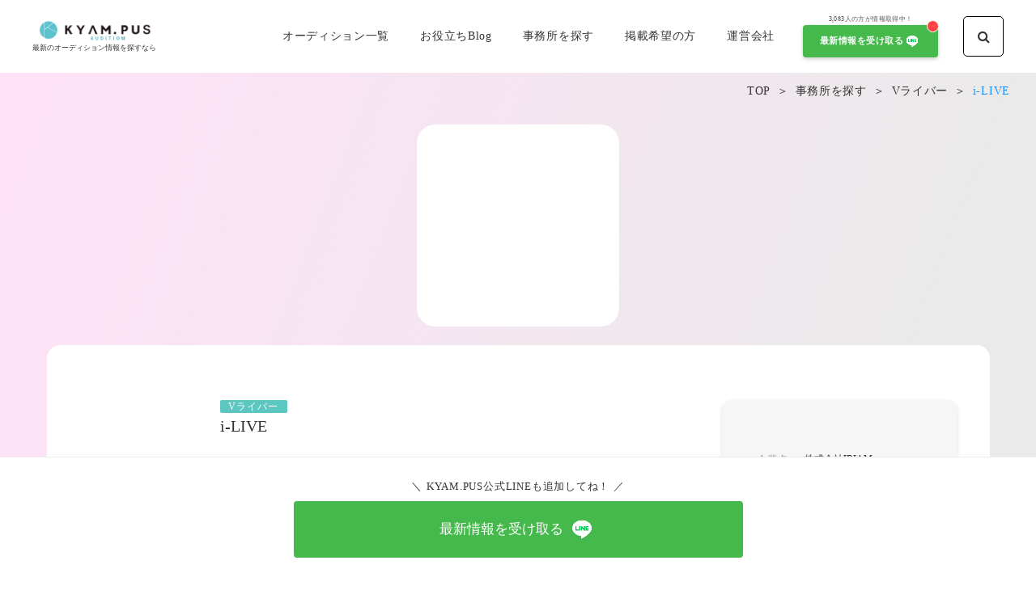

--- FILE ---
content_type: text/html;charset=utf-8
request_url: https://kyampus.me/office_db/i-LIVE
body_size: 67896
content:
<!DOCTYPE html>
<html lang="ja">
<head><meta charset="utf-8">
<meta name="viewport" content="width=device-width, initial-scale=1">
<title>i-LIVE | Youtube&#x2F;Tiktok&#x2F;ライブ配信の事務所を探す | オーディションKYAM.PUS</title>
<link rel="preconnect" href="https://fonts.gstatic.com" crossorigin>
<meta name="generator" content="Studio.Design">
<meta name="robots" content="all">
<meta property="og:site_name" content="オーディションKYAM.PUS | 最新のオーディション情報が見つかるオーディションサイト ">
<meta property="og:title" content="i-LIVE | Youtube/Tiktok/ライブ配信の事務所を探す | オーディションKYAM.PUS">
<meta property="og:image" content="https://storage.googleapis.com/studio-cms-assets/projects/AXq1nzX2a7/s-1000x264_v-fs_webp_84332c17-841e-4e54-9d82-18514efe19d4.png">
<meta property="og:description" content="「i-LIVE」のページです。所属のお問い合わせなどはこちらから。">
<meta property="og:type" content="website">
<meta name="description" content="「i-LIVE」のページです。所属のお問い合わせなどはこちらから。">
<meta property="twitter:card" content="summary_large_image">
<meta property="twitter:image" content="https://storage.googleapis.com/studio-cms-assets/projects/AXq1nzX2a7/s-1000x264_v-fs_webp_84332c17-841e-4e54-9d82-18514efe19d4.png">
<meta name="apple-mobile-web-app-title" content="i-LIVE | Youtube/Tiktok/ライブ配信の事務所を探す | オーディションKYAM.PUS">
<meta name="format-detection" content="telephone=no,email=no,address=no">
<meta name="chrome" content="nointentdetection">
<meta name="google-site-verification" content="cjQnrC3fkqJAdIANVBu0ieIZlnEgVSPuiiT2zGMewgw">
<meta property="og:url" content="/office_db/i-LIVE">
<link rel="icon" type="image/png" href="https://storage.googleapis.com/production-os-assets/assets/0f9a0dea-f543-48d0-8a4a-7d87c6058510" data-hid="2c9d455">
<link rel="apple-touch-icon" type="image/png" href="https://storage.googleapis.com/production-os-assets/assets/0f9a0dea-f543-48d0-8a4a-7d87c6058510" data-hid="74ef90c">
<script id="ld-json" type="application/ld+json">{error: 'json format error'}</script>
<script async crossorigin="anonymous" src="https://pagead2.googlesyndication.com/pagead/js/adsbygoogle.js?client=ca-pub-3652293914152740" data-hid="11da3b7"></script>
<script async src="https://www.googletagmanager.com/gtag/js?id=AW-10861437708" data-hid="e69da47"></script>
<script data-hid="54f046">window.dataLayer = window.dataLayer || []; function gtag(){dataLayer.push(arguments);} gtag('js', new Date()); gtag('config', 'AW-10861437708');</script>
<script async src="https://www.googletagmanager.com/gtag/js?id=AW-16881829021" data-hid="0dffb37"></script>
<script data-hid="63cdfb7">window.dataLayer = window.dataLayer || [];
  function gtag(){dataLayer.push(arguments);}
  gtag('js', new Date());

  gtag('config', 'AW-16881829021');</script><link rel="modulepreload" as="script" crossorigin href="/_nuxt/entry.6ff6dd05.js"><link rel="preload" as="style" href="/_nuxt/entry.ccdb2b3a.css"><link rel="prefetch" as="image" type="image/svg+xml" href="/_nuxt/close_circle.c7480f3c.svg"><link rel="prefetch" as="image" type="image/svg+xml" href="/_nuxt/round_check.0ebac23f.svg"><link rel="prefetch" as="script" crossorigin href="/_nuxt/LottieRenderer.2f6113cb.js"><link rel="prefetch" as="script" crossorigin href="/_nuxt/error-404.7bb191e8.js"><link rel="prefetch" as="script" crossorigin href="/_nuxt/error-500.61ef65d6.js"><link rel="stylesheet" href="/_nuxt/entry.ccdb2b3a.css"><style>.page-enter-active{transition:.6s cubic-bezier(.4,.4,0,1)}.page-leave-active{transition:.3s cubic-bezier(.4,.4,0,1)}.page-enter-from,.page-leave-to{opacity:0}</style><style>:root{--rebranding-loading-bg:#e5e5e5;--rebranding-loading-bar:#222}</style><style>.app[data-v-d12de11f]{align-items:center;flex-direction:column;height:100%;justify-content:center;width:100%}.title[data-v-d12de11f]{font-size:34px;font-weight:300;letter-spacing:2.45px;line-height:30px;margin:30px}</style><style>/*! * Font Awesome Free 6.4.2 by @fontawesome - https://fontawesome.com * License - https://fontawesome.com/license/free (Icons: CC BY 4.0, Fonts: SIL OFL 1.1, Code: MIT License) * Copyright 2023 Fonticons, Inc. */.fa-brands,.fa-solid{-moz-osx-font-smoothing:grayscale;-webkit-font-smoothing:antialiased;display:var(--fa-display,inline-block);font-style:normal;font-variant:normal;line-height:1;text-rendering:auto}.fa-solid{font-family:Font Awesome\ 6 Free;font-weight:900}.fa-brands{font-family:Font Awesome\ 6 Brands;font-weight:400}:host,:root{--fa-style-family-classic:"Font Awesome 6 Free";--fa-font-solid:normal 900 1em/1 "Font Awesome 6 Free";--fa-style-family-brands:"Font Awesome 6 Brands";--fa-font-brands:normal 400 1em/1 "Font Awesome 6 Brands"}@font-face{font-display:block;font-family:Font Awesome\ 6 Free;font-style:normal;font-weight:900;src:url(https://storage.googleapis.com/production-os-assets/assets/fontawesome/1629704621943/6.4.2/webfonts/fa-solid-900.woff2) format("woff2"),url(https://storage.googleapis.com/production-os-assets/assets/fontawesome/1629704621943/6.4.2/webfonts/fa-solid-900.ttf) format("truetype")}@font-face{font-display:block;font-family:Font Awesome\ 6 Brands;font-style:normal;font-weight:400;src:url(https://storage.googleapis.com/production-os-assets/assets/fontawesome/1629704621943/6.4.2/webfonts/fa-brands-400.woff2) format("woff2"),url(https://storage.googleapis.com/production-os-assets/assets/fontawesome/1629704621943/6.4.2/webfonts/fa-brands-400.ttf) format("truetype")}</style><style>.spinner[data-v-36413753]{animation:loading-spin-36413753 1s linear infinite;height:16px;pointer-events:none;width:16px}.spinner[data-v-36413753]:before{border-bottom:2px solid transparent;border-right:2px solid transparent;border-color:transparent currentcolor currentcolor transparent;border-style:solid;border-width:2px;opacity:.2}.spinner[data-v-36413753]:after,.spinner[data-v-36413753]:before{border-radius:50%;box-sizing:border-box;content:"";height:100%;position:absolute;width:100%}.spinner[data-v-36413753]:after{border-left:2px solid transparent;border-top:2px solid transparent;border-color:currentcolor transparent transparent currentcolor;border-style:solid;border-width:2px;opacity:1}@keyframes loading-spin-36413753{0%{transform:rotate(0deg)}to{transform:rotate(1turn)}}</style><style>.design-canvas__modal{height:100%;pointer-events:none;position:fixed;transition:none;width:100%;z-index:2}.design-canvas__modal:focus{outline:none}.design-canvas__modal.v-enter-active .studio-canvas,.design-canvas__modal.v-leave-active,.design-canvas__modal.v-leave-active .studio-canvas{transition:.4s cubic-bezier(.4,.4,0,1)}.design-canvas__modal.v-enter-active .studio-canvas *,.design-canvas__modal.v-leave-active .studio-canvas *{transition:none!important}.design-canvas__modal.isNone{transition:none}.design-canvas__modal .design-canvas__modal__base{height:100%;left:0;pointer-events:auto;position:fixed;top:0;transition:.4s cubic-bezier(.4,.4,0,1);width:100%;z-index:-1}.design-canvas__modal .studio-canvas{height:100%;pointer-events:none}.design-canvas__modal .studio-canvas>*{background:none!important;pointer-events:none}</style><style>.LoadMoreAnnouncer[data-v-4f7a7294]{height:1px;margin:-1px;overflow:hidden;padding:0;position:absolute;width:1px;clip:rect(0,0,0,0);border-width:0;white-space:nowrap}</style><style>.TitleAnnouncer[data-v-692a2727]{height:1px;margin:-1px;overflow:hidden;padding:0;position:absolute;width:1px;clip:rect(0,0,0,0);border-width:0;white-space:nowrap}</style><style>.publish-studio-style[data-v-5a0c3720]{transition:.4s cubic-bezier(.4,.4,0,1)}</style><style>.product-font-style[data-v-51f515bd]{transition:.4s cubic-bezier(.4,.4,0,1)}</style><style>@font-face{font-family:grandam;font-style:normal;font-weight:400;src:url(https://storage.googleapis.com/studio-front/fonts/grandam.ttf) format("truetype")}@font-face{font-family:Material Icons;font-style:normal;font-weight:400;src:url(https://storage.googleapis.com/production-os-assets/assets/material-icons/1629704621943/MaterialIcons-Regular.eot);src:local("Material Icons"),local("MaterialIcons-Regular"),url(https://storage.googleapis.com/production-os-assets/assets/material-icons/1629704621943/MaterialIcons-Regular.woff2) format("woff2"),url(https://storage.googleapis.com/production-os-assets/assets/material-icons/1629704621943/MaterialIcons-Regular.woff) format("woff"),url(https://storage.googleapis.com/production-os-assets/assets/material-icons/1629704621943/MaterialIcons-Regular.ttf) format("truetype")}.StudioCanvas{display:flex;height:auto;min-height:100dvh}.StudioCanvas>.sd{min-height:100dvh;overflow:clip}a,abbr,address,article,aside,audio,b,blockquote,body,button,canvas,caption,cite,code,dd,del,details,dfn,div,dl,dt,em,fieldset,figcaption,figure,footer,form,h1,h2,h3,h4,h5,h6,header,hgroup,html,i,iframe,img,input,ins,kbd,label,legend,li,main,mark,menu,nav,object,ol,p,pre,q,samp,section,select,small,span,strong,sub,summary,sup,table,tbody,td,textarea,tfoot,th,thead,time,tr,ul,var,video{border:0;font-family:sans-serif;line-height:1;list-style:none;margin:0;padding:0;text-decoration:none;-webkit-font-smoothing:antialiased;-webkit-backface-visibility:hidden;box-sizing:border-box;color:#333;transition:.3s cubic-bezier(.4,.4,0,1);word-spacing:1px}a:focus:not(:focus-visible),button:focus:not(:focus-visible),summary:focus:not(:focus-visible){outline:none}nav ul{list-style:none}blockquote,q{quotes:none}blockquote:after,blockquote:before,q:after,q:before{content:none}a,button{background:transparent;font-size:100%;margin:0;padding:0;vertical-align:baseline}ins{text-decoration:none}ins,mark{background-color:#ff9;color:#000}mark{font-style:italic;font-weight:700}del{text-decoration:line-through}abbr[title],dfn[title]{border-bottom:1px dotted;cursor:help}table{border-collapse:collapse;border-spacing:0}hr{border:0;border-top:1px solid #ccc;display:block;height:1px;margin:1em 0;padding:0}input,select{vertical-align:middle}textarea{resize:none}.clearfix:after{clear:both;content:"";display:block}[slot=after] button{overflow-anchor:none}</style><style>.sd{flex-wrap:nowrap;max-width:100%;pointer-events:all;z-index:0;-webkit-overflow-scrolling:touch;align-content:center;align-items:center;display:flex;flex:none;flex-direction:column;position:relative}.sd::-webkit-scrollbar{display:none}.sd,.sd.richText *{transition-property:all,--g-angle,--g-color-0,--g-position-0,--g-color-1,--g-position-1,--g-color-2,--g-position-2,--g-color-3,--g-position-3,--g-color-4,--g-position-4,--g-color-5,--g-position-5,--g-color-6,--g-position-6,--g-color-7,--g-position-7,--g-color-8,--g-position-8,--g-color-9,--g-position-9,--g-color-10,--g-position-10,--g-color-11,--g-position-11}input.sd,textarea.sd{align-content:normal}.sd[tabindex]:focus{outline:none}.sd[tabindex]:focus-visible{outline:1px solid;outline-color:Highlight;outline-color:-webkit-focus-ring-color}input[type=email],input[type=tel],input[type=text],select,textarea{-webkit-appearance:none}select{cursor:pointer}.frame{display:block;overflow:hidden}.frame>iframe{height:100%;width:100%}.frame .formrun-embed>iframe:not(:first-child){display:none!important}.image{position:relative}.image:before{background-position:50%;background-size:cover;border-radius:inherit;content:"";height:100%;left:0;pointer-events:none;position:absolute;top:0;transition:inherit;width:100%;z-index:-2}.sd.file{cursor:pointer;flex-direction:row;outline:2px solid transparent;outline-offset:-1px;overflow-wrap:anywhere;word-break:break-word}.sd.file:focus-within{outline-color:Highlight;outline-color:-webkit-focus-ring-color}.file>input[type=file]{opacity:0;pointer-events:none;position:absolute}.sd.icon,.sd.text{align-content:center;align-items:center;display:flex;flex-direction:row;justify-content:center;overflow:visible;overflow-wrap:anywhere;word-break:break-word}.material-icons{display:inline-block;font-family:Material Icons;font-size:24px;font-style:normal;font-weight:400;letter-spacing:normal;line-height:1;text-transform:none;white-space:nowrap;word-wrap:normal;direction:ltr;text-rendering:optimizeLegibility;-webkit-font-smoothing:antialiased}.sd.material-symbols{font-style:normal;font-variation-settings:"FILL" var(--symbol-fill,0),"wght" var(--symbol-weight,400)}.sd.material-symbols.font-loading{height:24px;opacity:0;overflow:hidden;width:24px}.sd.material-symbols-outlined{font-family:Material Symbols Outlined}.sd.material-symbols-rounded{font-family:Material Symbols Rounded}.sd.material-symbols-sharp{font-family:Material Symbols Sharp}.sd.material-symbols-weight-100{--symbol-weight:100}.sd.material-symbols-weight-200{--symbol-weight:200}.sd.material-symbols-weight-300{--symbol-weight:300}.sd.material-symbols-weight-400{--symbol-weight:400}.sd.material-symbols-weight-500{--symbol-weight:500}.sd.material-symbols-weight-600{--symbol-weight:600}.sd.material-symbols-weight-700{--symbol-weight:700}.sd.material-symbols-fill{--symbol-fill:1}a,a.icon,a.text{-webkit-tap-highlight-color:rgba(0,0,0,.15)}.fixed{z-index:2}.sticky{z-index:1}.button{transition:.4s cubic-bezier(.4,.4,0,1)}.button,.link{cursor:pointer}.submitLoading{opacity:.5!important;pointer-events:none!important}.richText{display:block;word-break:break-word}.richText [data-thread],.richText a,.richText blockquote,.richText em,.richText h1,.richText h2,.richText h3,.richText h4,.richText li,.richText ol,.richText p,.richText p>code,.richText pre,.richText pre>code,.richText s,.richText strong,.richText table tbody,.richText table tbody tr,.richText table tbody tr>td,.richText table tbody tr>th,.richText u,.richText ul{backface-visibility:visible;color:inherit;font-family:inherit;font-size:inherit;font-style:inherit;font-weight:inherit;letter-spacing:inherit;line-height:inherit;text-align:inherit}.richText p{display:block;margin:10px 0}.richText>p{min-height:1em}.richText img,.richText video{height:auto;max-width:100%;vertical-align:bottom}.richText h1{display:block;font-size:3em;font-weight:700;margin:20px 0}.richText h2{font-size:2em}.richText h2,.richText h3{display:block;font-weight:700;margin:10px 0}.richText h3{font-size:1em}.richText h4,.richText h5{font-weight:600}.richText h4,.richText h5,.richText h6{display:block;font-size:1em;margin:10px 0}.richText h6{font-weight:500}.richText [data-type=table]{overflow-x:auto}.richText [data-type=table] p{white-space:pre-line;word-break:break-all}.richText table{border:1px solid #f2f2f2;border-collapse:collapse;border-spacing:unset;color:#1a1a1a;font-size:14px;line-height:1.4;margin:10px 0;table-layout:auto}.richText table tr th{background:hsla(0,0%,96%,.5)}.richText table tr td,.richText table tr th{border:1px solid #f2f2f2;max-width:240px;min-width:100px;padding:12px}.richText table tr td p,.richText table tr th p{margin:0}.richText blockquote{border-left:3px solid rgba(0,0,0,.15);font-style:italic;margin:10px 0;padding:10px 15px}.richText [data-type=embed_code]{margin:20px 0;position:relative}.richText [data-type=embed_code]>.height-adjuster>.wrapper{position:relative}.richText [data-type=embed_code]>.height-adjuster>.wrapper[style*=padding-top] iframe{height:100%;left:0;position:absolute;top:0;width:100%}.richText [data-type=embed_code][data-embed-sandbox=true]{display:block;overflow:hidden}.richText [data-type=embed_code][data-embed-code-type=instagram]>.height-adjuster>.wrapper[style*=padding-top]{padding-top:100%}.richText [data-type=embed_code][data-embed-code-type=instagram]>.height-adjuster>.wrapper[style*=padding-top] blockquote{height:100%;left:0;overflow:hidden;position:absolute;top:0;width:100%}.richText [data-type=embed_code][data-embed-code-type=codepen]>.height-adjuster>.wrapper{padding-top:50%}.richText [data-type=embed_code][data-embed-code-type=codepen]>.height-adjuster>.wrapper iframe{height:100%;left:0;position:absolute;top:0;width:100%}.richText [data-type=embed_code][data-embed-code-type=slideshare]>.height-adjuster>.wrapper{padding-top:56.25%}.richText [data-type=embed_code][data-embed-code-type=slideshare]>.height-adjuster>.wrapper iframe{height:100%;left:0;position:absolute;top:0;width:100%}.richText [data-type=embed_code][data-embed-code-type=speakerdeck]>.height-adjuster>.wrapper{padding-top:56.25%}.richText [data-type=embed_code][data-embed-code-type=speakerdeck]>.height-adjuster>.wrapper iframe{height:100%;left:0;position:absolute;top:0;width:100%}.richText [data-type=embed_code][data-embed-code-type=snapwidget]>.height-adjuster>.wrapper{padding-top:30%}.richText [data-type=embed_code][data-embed-code-type=snapwidget]>.height-adjuster>.wrapper iframe{height:100%;left:0;position:absolute;top:0;width:100%}.richText [data-type=embed_code][data-embed-code-type=firework]>.height-adjuster>.wrapper fw-embed-feed{-webkit-user-select:none;-moz-user-select:none;user-select:none}.richText [data-type=embed_code_empty]{display:none}.richText ul{margin:0 0 0 20px}.richText ul li{list-style:disc;margin:10px 0}.richText ul li p{margin:0}.richText ol{margin:0 0 0 20px}.richText ol li{list-style:decimal;margin:10px 0}.richText ol li p{margin:0}.richText hr{border-top:1px solid #ccc;margin:10px 0}.richText p>code{background:#eee;border:1px solid rgba(0,0,0,.1);border-radius:6px;display:inline;margin:2px;padding:0 5px}.richText pre{background:#eee;border-radius:6px;font-family:Menlo,Monaco,Courier New,monospace;margin:20px 0;padding:25px 35px;white-space:pre-wrap}.richText pre code{border:none;padding:0}.richText strong{color:inherit;display:inline;font-family:inherit;font-weight:900}.richText em{font-style:italic}.richText a,.richText u{text-decoration:underline}.richText a{color:#007cff;display:inline}.richText s{text-decoration:line-through}.richText [data-type=table_of_contents]{background-color:#f5f5f5;border-radius:2px;color:#616161;font-size:16px;list-style:none;margin:0;padding:24px 24px 8px;text-decoration:underline}.richText [data-type=table_of_contents] .toc_list{margin:0}.richText [data-type=table_of_contents] .toc_item{color:currentColor;font-size:inherit!important;font-weight:inherit;list-style:none}.richText [data-type=table_of_contents] .toc_item>a{border:none;color:currentColor;font-size:inherit!important;font-weight:inherit;text-decoration:none}.richText [data-type=table_of_contents] .toc_item>a:hover{opacity:.7}.richText [data-type=table_of_contents] .toc_item--1{margin:0 0 16px}.richText [data-type=table_of_contents] .toc_item--2{margin:0 0 16px;padding-left:2rem}.richText [data-type=table_of_contents] .toc_item--3{margin:0 0 16px;padding-left:4rem}.sd.section{align-content:center!important;align-items:center!important;flex-direction:column!important;flex-wrap:nowrap!important;height:auto!important;max-width:100%!important;padding:0!important;width:100%!important}.sd.section-inner{position:static!important}@property --g-angle{syntax:"<angle>";inherits:false;initial-value:180deg}@property --g-color-0{syntax:"<color>";inherits:false;initial-value:transparent}@property --g-position-0{syntax:"<percentage>";inherits:false;initial-value:.01%}@property --g-color-1{syntax:"<color>";inherits:false;initial-value:transparent}@property --g-position-1{syntax:"<percentage>";inherits:false;initial-value:100%}@property --g-color-2{syntax:"<color>";inherits:false;initial-value:transparent}@property --g-position-2{syntax:"<percentage>";inherits:false;initial-value:100%}@property --g-color-3{syntax:"<color>";inherits:false;initial-value:transparent}@property --g-position-3{syntax:"<percentage>";inherits:false;initial-value:100%}@property --g-color-4{syntax:"<color>";inherits:false;initial-value:transparent}@property --g-position-4{syntax:"<percentage>";inherits:false;initial-value:100%}@property --g-color-5{syntax:"<color>";inherits:false;initial-value:transparent}@property --g-position-5{syntax:"<percentage>";inherits:false;initial-value:100%}@property --g-color-6{syntax:"<color>";inherits:false;initial-value:transparent}@property --g-position-6{syntax:"<percentage>";inherits:false;initial-value:100%}@property --g-color-7{syntax:"<color>";inherits:false;initial-value:transparent}@property --g-position-7{syntax:"<percentage>";inherits:false;initial-value:100%}@property --g-color-8{syntax:"<color>";inherits:false;initial-value:transparent}@property --g-position-8{syntax:"<percentage>";inherits:false;initial-value:100%}@property --g-color-9{syntax:"<color>";inherits:false;initial-value:transparent}@property --g-position-9{syntax:"<percentage>";inherits:false;initial-value:100%}@property --g-color-10{syntax:"<color>";inherits:false;initial-value:transparent}@property --g-position-10{syntax:"<percentage>";inherits:false;initial-value:100%}@property --g-color-11{syntax:"<color>";inherits:false;initial-value:transparent}@property --g-position-11{syntax:"<percentage>";inherits:false;initial-value:100%}</style><style>.snackbar[data-v-3129703d]{align-items:center;background:#fff;border:1px solid #ededed;border-radius:6px;box-shadow:0 16px 48px -8px rgba(0,0,0,.08),0 10px 25px -5px rgba(0,0,0,.11);display:flex;flex-direction:row;gap:8px;justify-content:space-between;left:50%;max-width:90vw;padding:16px 20px;position:fixed;top:32px;transform:translateX(-50%);-webkit-user-select:none;-moz-user-select:none;user-select:none;width:480px;z-index:9999}.snackbar.v-enter-active[data-v-3129703d],.snackbar.v-leave-active[data-v-3129703d]{transition:.4s cubic-bezier(.4,.4,0,1)}.snackbar.v-enter-from[data-v-3129703d],.snackbar.v-leave-to[data-v-3129703d]{opacity:0;transform:translate(-50%,-10px)}.snackbar .convey[data-v-3129703d]{align-items:center;display:flex;flex-direction:row;gap:8px;padding:0}.snackbar .convey .icon[data-v-3129703d]{background-position:50%;background-repeat:no-repeat;flex-shrink:0;height:24px;width:24px}.snackbar .convey .message[data-v-3129703d]{font-size:14px;font-style:normal;font-weight:400;line-height:20px;white-space:pre-line}.snackbar .convey.error .icon[data-v-3129703d]{background-image:url(/_nuxt/close_circle.c7480f3c.svg)}.snackbar .convey.error .message[data-v-3129703d]{color:#f84f65}.snackbar .convey.success .icon[data-v-3129703d]{background-image:url(/_nuxt/round_check.0ebac23f.svg)}.snackbar .convey.success .message[data-v-3129703d]{color:#111}.snackbar .button[data-v-3129703d]{align-items:center;border-radius:40px;color:#4b9cfb;display:flex;flex-shrink:0;font-family:Inter;font-size:12px;font-style:normal;font-weight:700;justify-content:center;line-height:16px;padding:4px 8px}.snackbar .button[data-v-3129703d]:hover{background:#f5f5f5}</style><style>a[data-v-60d33773]{align-items:center;border-radius:4px;bottom:20px;height:20px;justify-content:center;left:20px;perspective:300px;position:fixed;transition:0s linear;width:84px;z-index:2000}@media (hover:hover){a[data-v-60d33773]{transition:.4s cubic-bezier(.4,.4,0,1)}a[data-v-60d33773]:hover{height:32px;width:200px}}[data-v-60d33773] .custom-fill path{fill:var(--01abf230)}.fade-enter-active[data-v-60d33773],.fade-leave-active[data-v-60d33773]{transition:opacity .2s cubic-bezier(.4,.4,0,1)}.fade-enter[data-v-60d33773],.fade-leave-to[data-v-60d33773]{opacity:0}</style></head>
<body ><div id="__nuxt"><div><span></span><span></span><!----></div></div><script type="application/json" id="__NUXT_DATA__" data-ssr="true">[["Reactive",1],{"data":2,"state":51,"_errors":52,"serverRendered":54,"path":55,"pinia":56},{"dynamicDataoffice_db/i-LIVE":3},{"una0kV__":4,"AWrMhIxg":5,"a1pbjA2U":25,"tBQ0vvjY":26,"ZQiWn7_1":27,"title":28,"jlKpVz1G":29,"xXnGk2G4":30,"w4REgbxC":31,"cover":32,"kxsa5M4C":33,"y3ndBnGA":34,"LqomCpwe":33,"slug":28,"MfEkIeG0":35,"_meta":36,"_filter":48,"id":50},"株式会社IRIAM",{"Y4a9836h":6,"M_AueE_z":7,"title":8,"slug":9,"_meta":10,"_filter":23,"id":24},"#5cc6c1","https://storage.googleapis.com/studio-cms-assets/projects/AXq1nzX2a7/s-500x500_webp_786747a6-982a-4a06-8e58-20aec48d4293.png","Vライバー","vliver",{"project":11,"publishedAt":13,"createdAt":14,"order":15,"publishType":16,"schema":17,"uid":21,"updatedAt":22},{"id":12},"42aa043356b747a8b0a3",["Date","2023-06-23T04:20:36.000Z"],["Date","2023-06-23T04:19:26.000Z"],2,"public",{"id":18,"key":19,"postType":20},"LmaABUKstwZihvCcPghq","LR9Si9wS","category","AdTkQGgy",["Date","2023-06-23T04:20:34.000Z"],[],"dWCP8RLKROAP11PxjROo","〒150-6140　東京都渋谷区渋谷2丁目24番12号 渋谷スクランブルスクエア40F","アオハルトナリ","https://storage.googleapis.com/studio-cms-assets/projects/AXq1nzX2a7/s-200x200_webp_e53b2e95-ff07-4036-8d9a-9992b05b1e91.png","i-LIVE","葵よしの","https://storage.googleapis.com/studio-cms-assets/projects/AXq1nzX2a7/s-200x200_webp_235039dd-369e-4119-b80f-f9efadbb1838.png","https://storage.googleapis.com/studio-cms-assets/projects/AXq1nzX2a7/s-200x200_webp_4b72f99e-0a9e-480b-a772-eeb10fd72323.png","https://storage.googleapis.com/studio-cms-assets/projects/AXq1nzX2a7/s-1000x264_v-fs_webp_84332c17-841e-4e54-9d82-18514efe19d4.png","https://i-live.jp/","2020年5月1日","愛結りほ",{"project":37,"publishedAt":38,"createdAt":39,"order":40,"publishType":41,"schema":42,"uid":46,"updatedAt":47},{"id":12},["Date","2023-07-12T09:02:27.000Z"],["Date","2023-07-12T08:57:58.000Z"],-1,"draft",{"id":43,"key":44,"postType":45},"yBPieRtiXipt8H3lKy5S","UR7xmLxT","post","qmawFBjI",["Date","2023-07-12T09:02:25.000Z"],[49],"AWrMhIxg:AdTkQGgy","YJ3EpjQ5yttuimu3zmkg",{},{"dynamicDataoffice_db/i-LIVE":53},null,true,"/office_db/i-LIVE",{"cmsContentStore":57,"indexStore":60,"projectStore":63,"productStore":92,"pageHeadStore":1001},{"listContentsMap":58,"contentMap":59},["Map"],["Map"],{"routeType":61,"host":62},"publish","kyampus.me",{"project":64},{"id":65,"name":66,"type":67,"customDomain":68,"iconImage":68,"coverImage":69,"displayBadge":70,"integrations":71,"snapshot_path":90,"snapshot_id":91,"recaptchaSiteKey":-1},"AXq1nzX2a7","オーディションKYAM.PUS","web","","https://storage.googleapis.com/production-os-assets/assets/ab6f4e99-c237-4670-9ac0-c42f83d0dd49",false,[72,75,78,81,84,87],{"integration_name":73,"code":74},"custom-code","true",{"integration_name":76,"code":77},"facebook-pixel","886563625328144",{"integration_name":79,"code":80},"google-analytics","G-QRHD3HB5KF",{"integration_name":82,"code":83},"google-tag-manager","GTM-5MRMHBX",{"integration_name":85,"code":86},"search-console","cjQnrC3fkqJAdIANVBu0ieIZlnEgVSPuiiT2zGMewgw",{"integration_name":88,"code":89},"typesquare","unused","https://storage.googleapis.com/studio-publish/projects/AXq1nzX2a7/7qGyQwKJWL/","7qGyQwKJWL",{"product":93,"isLoaded":54,"selectedModalIds":998,"redirectPage":53,"isInitializedRSS":70,"pageViewMap":999,"symbolViewMap":1000},{"breakPoints":94,"colors":107,"fonts":108,"head":176,"info":215,"pages":221,"resources":847,"symbols":855,"style":890,"styleVars":892,"enablePassword":70,"classes":964,"publishedUid":997},[95,98,101,104],{"maxWidth":96,"name":97},600,"mobile",{"maxWidth":99,"name":100},840,"tablet",{"maxWidth":102,"name":103},360,"mini",{"maxWidth":105,"name":106},1140,"small",[],[109,111,113,115,117,119,121,131,135,141,156,158,160,162,164,168,173],{"family":110,"vendor":88},"A1ゴシック R JIS2004",{"family":112,"vendor":88},"A1ゴシック M JIS2004",{"family":114,"vendor":88},"A1ゴシック B JIS2004",{"family":116,"vendor":88},"A1ゴシック L JIS2004",{"family":118,"vendor":88},"ヒラギノ角ゴ W2 JIS2004",{"family":120,"vendor":88},"ヒラギノ角ゴ W6 JIS2004",{"family":122,"subsets":123,"variants":128,"vendor":130},"Train One",[124,125,126,127],"cyrillic","japanese","latin","latin-ext",[129],"regular","google",{"family":132,"subsets":133,"variants":134,"vendor":130},"Poiret One",[124,126,127],[129],{"family":136,"subsets":137,"variants":138,"vendor":130},"Libre Baskerville",[126,127],[129,139,140],"italic","700",{"family":142,"subsets":143,"variants":148,"vendor":130},"Inter",[124,144,145,146,126,127,147],"cyrillic-ext","greek","greek-ext","vietnamese",[149,150,151,129,152,153,140,154,155],"100","200","300","500","600","800","900",{"family":157,"vendor":88},"A1ゴシック R",{"family":159,"vendor":88},"A1ゴシック M",{"family":161,"vendor":88},"A1ゴシック B",{"family":163,"vendor":88},"A1ゴシック L",{"family":165,"subsets":166,"variants":167,"vendor":130},"Noto Sans JP",[124,125,126,127,147],[149,150,151,129,152,153,140,154,155],{"family":169,"variants":170,"vendor":172},"'Yu Gothic', YuGothic",[151,171,152,140],"400","system-font",{"family":174,"variants":175,"vendor":172},"'ＭＳ Ｐゴシック', 'MS PGothic'",[171,140],{"customCode":177,"favicon":209,"lang":210,"meta":211,"title":214},{"headEnd":178},[179,189,199],{"memo":180,"src":181,"tags":182,"uuid":188},"pagead2.googlesyndication.com","\u003Cscript async src=\"https://pagead2.googlesyndication.com/pagead/js/adsbygoogle.js?client=ca-pub-3652293914152740\"\n     crossorigin=\"anonymous\">\u003C/script>",[183],{"attrs":184,"children":68,"tagName":187},{"async":54,"crossorigin":185,"src":186},"anonymous","https://pagead2.googlesyndication.com/pagead/js/adsbygoogle.js?client=ca-pub-3652293914152740","script","ae111f41-dd62-45c1-a5c2-d24e4791af9e",{"memo":190,"src":191,"tags":192,"uuid":198},"Google広告","\u003C!-- Google tag (gtag.js) --> \u003Cscript async src=\"https://www.googletagmanager.com/gtag/js?id=AW-10861437708\">\u003C/script> \u003Cscript> window.dataLayer = window.dataLayer || []; function gtag(){dataLayer.push(arguments);} gtag('js', new Date()); gtag('config', 'AW-10861437708'); \u003C/script>",[193,196],{"attrs":194,"children":68,"tagName":187},{"async":54,"src":195},"https://www.googletagmanager.com/gtag/js?id=AW-10861437708",{"children":197,"tagName":187},"window.dataLayer = window.dataLayer || []; function gtag(){dataLayer.push(arguments);} gtag('js', new Date()); gtag('config', 'AW-10861437708');","1f641c3e-a7c5-4efe-8dc6-dae98487f668",{"memo":200,"src":201,"tags":202,"uuid":208},"www.googletagmanager.com","\u003C!-- Google tag (gtag.js) -->\n\u003Cscript async src=\"https://www.googletagmanager.com/gtag/js?id=AW-16881829021\">\u003C/script>\n\u003Cscript>\n  window.dataLayer = window.dataLayer || [];\n  function gtag(){dataLayer.push(arguments);}\n  gtag('js', new Date());\n\n  gtag('config', 'AW-16881829021');\n\u003C/script>",[203,206],{"attrs":204,"children":68,"tagName":187},{"async":54,"src":205},"https://www.googletagmanager.com/gtag/js?id=AW-16881829021",{"children":207,"tagName":187},"window.dataLayer = window.dataLayer || [];\n  function gtag(){dataLayer.push(arguments);}\n  gtag('js', new Date());\n\n  gtag('config', 'AW-16881829021');","de620892-64c2-4868-b71b-9e40250b2f6d","https://storage.googleapis.com/production-os-assets/assets/0f9a0dea-f543-48d0-8a4a-7d87c6058510","ja",{"description":212,"og:image":213},"オーディションKYAM.PUS(キャンパス)はタレントの卵の芸能デビューをサポートするオーディションサイトです。アイドル、モデル、VTuber、俳優、アーティスト、声優、インフルエンサー等、幅広いジャンルのオーディション情報を掲載。","https://storage.googleapis.com/production-os-assets/assets/c6ed1b19-0592-478d-aea9-e088db293da7","オーディションKYAM.PUS | 最新のオーディション情報が見つかるオーディションサイト ",{"baseWidth":216,"created_at":217,"screen":218,"type":67,"updated_at":219,"version":220},1280,1518591100346,{"baseWidth":216,"height":96,"isAutoHeight":70,"width":216,"workingState":70},1518792996878,"4.1.9",[222,234,257,270,281,287,294,312,325,339,355,369,382,395,404,412,420,432,440,446,453,464,474,482,490,498,506,514,522,530,539,547,556,565,574,580,587,594,601,606,610,614,618,622,626,630,634,638,647,656,663,672,681,685,689,692,696,701,705,709,713,717,720,724,728,732,736,749,754,766,777,788,797,808,818,827,836],{"head":223,"id":225,"position":226,"type":228,"uuid":229,"symbolIds":230},{"meta":224,"title":68},{"description":68,"og:image":68},"/",{"x":227,"y":227},0,"page","6dfc7261-f3d2-4887-a2a9-22c0c552b750",[231,232,233],"7db299c7-57b9-4473-b57f-a3b2171aa407","557bc439-4be9-4f7e-9195-53994af5a25e","17398473-3edd-42c9-834b-60c64849ae7f",{"head":235,"id":251,"type":228,"uuid":252,"symbolIds":253},{"customCode":236,"favicon":245,"ldJson":246,"meta":247,"title":250},{"headEnd":237},[238],{"memo":68,"src":239,"tags":240,"uuid":244},"\u003C!-- Google tag (gtag.js) --> \u003Cscript async src=\"https://www.googletagmanager.com/gtag/js?id=AW-10861437708\">\u003C/script> \u003Cscript> window.dataLayer = window.dataLayer || []; function gtag(){dataLayer.push(arguments);} gtag('js', new Date()); gtag('config', 'AW-10861437708'); \u003C/script>\n",[241,243],{"attrs":242,"children":68,"tagName":187},{"async":54,"src":195},{"children":197,"tagName":187},"e2023962-b8c5-490d-ace4-34d56e9b7642","https://storage.googleapis.com/production-os-assets/assets/81051c38-6422-43ed-b55c-c158766a1c44","{\n  \"@context\": \"http://schema.org\",\n  \"@type\": \"Article\",\n  \"headline\": \"Atoms(アトムス)Virtual Avatar Agency | VLiver事務所\",\n  \"author\": {\n    \"@type\": \"Person\",\n    \"name\": \"STUDIO\",\n    \"url\": \"https://twitter.com/studio\"\n  },\n  \"datePublished\": \"2024-01-25\",\n  \"image\": \"https://storage.googleapis.com/production-os-assets/assets/a11d0fa2-fb52-408b-b245-645d38f62c49\",\n  \"articleSection\": [\"headline-1\", \"headline-2\"],\n  \"articleBody\": \"バーチャルアバターエージェンシー「Atoms」の公式サイトです。\",\n  \"url\": \"{{$url}}\",\n  \"publisher\": {\n    \"@type\": \"Organization\",\n    \"name\": \"STUDIO\"\n  }\n}",{"description":248,"og:image":249},"バーチャルアバターエージェンシー「Atoms」の公式サイトです。","https://storage.googleapis.com/production-os-assets/assets/a11d0fa2-fb52-408b-b245-645d38f62c49","Atoms(アトムス) Agency | VLiver事務所 | REALITY・17LIVE","atoms-1","801cb77a-ca83-454c-afe0-01a558c70d5e",[254,255,256],"a984f6c7-d248-40c2-b43c-3eef8e512764","1f7b81a0-2401-4ca0-8d44-b9ce38b49c9b","aee04a50-1bd4-4eaa-b149-d712b93397c3",{"head":258,"id":267,"type":228,"uuid":268,"symbolIds":269},{"customCode":259,"favicon":245,"ldJson":246,"meta":266,"title":250},{"headEnd":260},[261],{"memo":68,"src":239,"tags":262,"uuid":244},[263,265],{"attrs":264,"children":68,"tagName":187},{"async":54,"src":195},{"children":197,"tagName":187},{"description":248,"og:image":249},"atoms","a5349b06-ba9e-4a6f-869b-381fe2b7363c",[254,255,256],{"head":271,"id":276,"type":228,"uuid":277,"symbolIds":278},{"favicon":272,"ldJson":246,"meta":273,"title":275},"https://storage.googleapis.com/production-os-assets/assets/a4411a5c-ca48-4ed4-a00f-5d16623fcfca",{"description":274,"og:image":249},"Atoms所属ライバー一覧です。ライバーに関することはこちらでご覧下さい。","REALITYライバー一覧 | Atoms(アトムス) Agency | VLiver事務所","atoms/liver","dccf28bf-a192-4bc3-940c-dcc1141e0aed",[254,279,280,256],"5aff562b-f91e-49ce-8d33-c2fc1132ffd8","8c065c90-5b3a-4950-9722-7227bf588c8b",{"head":282,"id":284,"type":228,"uuid":285,"symbolIds":286},{"favicon":272,"ldJson":246,"meta":283,"title":275},{"description":274,"og:image":249},"atoms/liver/Rank","dfcfa784-4c03-447c-98f9-adeff28e7990",[254,279,280,256],{"head":288,"id":291,"type":228,"uuid":292,"symbolIds":293},{"favicon":272,"ldJson":246,"meta":289,"title":290},{"description":274,"og:image":249},"17LIVEライバー一覧 | Atoms(アトムス) Agency | VLiver事務所","atoms/liver/17live","63522d09-7183-4f71-aa49-a0b45ae2ddce",[254,279,280,256],{"head":295,"id":309,"type":228,"uuid":310,"symbolIds":311},{"customCode":296,"favicon":304,"ldJson":246,"meta":305,"title":308},{"headEnd":297},[298],{"memo":68,"src":191,"tags":299,"uuid":303},[300,302],{"attrs":301,"children":68,"tagName":187},{"async":54,"src":195},{"children":197,"tagName":187},"0c1503fc-93de-4203-b1ac-232569f2ef3a","https://storage.googleapis.com/production-os-assets/assets/ce7dcff8-58d5-4630-840e-bcba91ad9e4e",{"description":306,"og:image":307},"REALITY(リアリティ)公式ライブ配信事務所「Atoms(アトムス)」のライバー募集ページです。本ページよりライバー応募ができます。","https://storage.googleapis.com/production-os-assets/assets/8f78cca2-437f-4626-984d-35d8bc7f9fee","[REALITY]所属ライバー募集 | Atoms(アトムス) Agency | REALITY(リアリティ)公式事務所","atoms/entry-in","0cae9c96-9281-4202-8465-57ef715fc277",[254,256],{"head":313,"id":322,"type":228,"uuid":323,"symbolIds":324},{"customCode":314,"favicon":304,"ldJson":246,"meta":321,"title":308},{"headEnd":315},[316],{"memo":68,"src":191,"tags":317,"uuid":303},[318,320],{"attrs":319,"children":68,"tagName":187},{"async":54,"src":195},{"children":197,"tagName":187},{"description":306,"og:image":307},"atoms/entry-in-1","935a6a03-dce7-4017-8d9c-08a57690630b",[256],{"head":326,"id":336,"type":228,"uuid":337,"symbolIds":338},{"customCode":327,"favicon":304,"ldJson":246,"meta":334,"title":308},{"headEnd":328},[329],{"memo":68,"src":191,"tags":330,"uuid":303},[331,333],{"attrs":332,"children":68,"tagName":187},{"async":54,"src":195},{"children":197,"tagName":187},{"description":306,"og:image":335},"https://storage.googleapis.com/production-os-assets/assets/38b7acd1-6ebd-42a5-b953-d182ac079a2b","atoms/entry-in0","29cb7fda-c346-4fed-a9f3-d9f3185d4cdf",[255,254,256],{"head":340,"id":352,"type":228,"uuid":353,"symbolIds":354},{"customCode":341,"favicon":304,"ldJson":246,"meta":348,"title":351},{"headEnd":342},[343],{"memo":68,"src":191,"tags":344,"uuid":303},[345,347],{"attrs":346,"children":68,"tagName":187},{"async":54,"src":195},{"children":197,"tagName":187},{"description":349,"og:image":350},"バーチャルライバー事務所「Atoms(アトムス)」のライバー募集ページです。本ページよりライバー応募ができます。","https://storage.googleapis.com/production-os-assets/assets/e50b16d0-69fb-4ca2-8f5b-1cc794bd1a45","所属ライバー募集 17LIVE | Atoms(アトムス) Agency | VLiver事務所","atoms/entry-17live","b0937372-8b20-4409-ba59-2ee67987362d",[254,256],{"head":356,"id":366,"type":228,"uuid":367,"symbolIds":368},{"customCode":357,"favicon":304,"ldJson":246,"meta":364,"title":365},{"headEnd":358},[359],{"memo":68,"src":191,"tags":360,"uuid":303},[361,363],{"attrs":362,"children":68,"tagName":187},{"async":54,"src":195},{"children":197,"tagName":187},{"description":349,"og:image":350},"[4期生] 所属ライバー募集 17LIVE | Atoms(アトムス) Agency | VLiver事務所","atoms/17entry-adk","8cdfa7a7-8b09-48dd-b5ad-ffd805000cf5",[254,255,256],{"head":370,"id":379,"type":228,"uuid":380,"symbolIds":381},{"customCode":371,"favicon":304,"ldJson":246,"meta":378,"title":308},{"headEnd":372},[373],{"memo":68,"src":191,"tags":374,"uuid":303},[375,377],{"attrs":376,"children":68,"tagName":187},{"async":54,"src":195},{"children":197,"tagName":187},{"description":306,"og:image":335},"atoms/entry-adk","68517541-6026-4078-b324-9764d2daa1c1",[254,255,256],{"head":383,"id":392,"type":228,"uuid":393,"symbolIds":394},{"customCode":384,"favicon":304,"ldJson":246,"meta":391,"title":308},{"headEnd":385},[386],{"memo":68,"src":191,"tags":387,"uuid":303},[388,390],{"attrs":389,"children":68,"tagName":187},{"async":54,"src":195},{"children":197,"tagName":187},{"description":306,"og:image":335},"atoms/entry","377b06b6-a9b8-444c-bd74-768e9b676ab3",[254,255,256],{"head":396,"id":401,"type":228,"uuid":402,"symbolIds":403},{"favicon":397,"ldJson":246,"meta":398,"title":400},"https://storage.googleapis.com/production-os-assets/assets/167f80f6-edc9-4e53-9ff3-a1a5e5cd14ce",{"description":399,"og:image":249},"REALITY(リアリティ)公式ライブ配信事務所「Atoms(アトムス)」のお問い合わせページです。お仕事の依頼や取材のお問い合わせは本ページよりお問い合わせ下さい。","お問い合わせ | Atoms(アトムス) Agency | VLiver事務所","atoms/contact","55bec16d-c3f6-4f01-ab3e-bbb4d2ef3dee",[254,256],{"head":405,"id":409,"type":228,"uuid":410,"symbolIds":411},{"favicon":397,"ldJson":246,"meta":406,"title":408},{"description":407,"og:image":249},"REALITY(リアリティ)公式ライブ配信事務所「Atoms(アトムス)」の二次創作ガイドラインページです。","二次創作ガイドライン | Atoms(アトムス) Agency | VLiver事務所","atoms/guideline","e225271b-c940-4e04-8fe0-7e7bdd53ae1b",[254,256],{"head":413,"id":417,"type":228,"uuid":418,"symbolIds":419},{"favicon":397,"ldJson":246,"meta":414,"title":416},{"description":415,"og:image":249},"REALITY(リアリティ)公式ライブ配信事務所「Atoms(アトムス)」のプライバシーポリシーページです。","プライバシーポリシー | Atoms(アトムス) Agency | VLiver事務所","atoms/privacypolicy","db533425-f5f6-4427-9e0e-4cef8b527c70",[254,256],{"head":421,"id":428,"type":228,"uuid":429,"symbolIds":430},{"favicon":422,"ldJson":423,"meta":424,"title":427},"https://storage.googleapis.com/production-os-assets/assets/28165d76-3db5-4636-9ae4-5ffb3b9ec441","{\n  \"@context\": \"http://schema.org\",\n  \"@type\": \"Article\",\n  \"headline\": \"芸能コンポジ作成ツールMINE｜無料登録\",\n  \"author\": {\n    \"@type\": \"Person\",\n    \"name\": \"Studio.Design\",\n    \"url\": \"https://twitter.com/studio\"\n  },\n  \"datePublished\": \"2025-11-26\",\n  \"image\": \"https://storage.googleapis.com/production-os-assets/assets/ee75b93d-9446-47a3-afe1-4949d069a6ec\",\n  \"articleSection\": [\"headline-1\", \"headline-2\"],\n  \"articleBody\": \"MINEはタレント活動用のコンポジット（コンポジ）がスマホ一台で簡単に作れるツールです。オーディションメディア監修のサービスなので、書類選考に強いコンポジが作れます。\",\n  \"url\": \"{{$url}}\",\n  \"publisher\": {\n    \"@type\": \"Organization\",\n    \"name\": \"Studio.Design\"\n  }\n}",{"description":425,"og:image":426},"MINEはタレント活動用のコンポジット（コンポジ）がスマホ一台で簡単に作れるツールです。オーディションメディア監修のサービスなので、書類選考に強いコンポジが作れます。","https://storage.googleapis.com/production-os-assets/assets/ee75b93d-9446-47a3-afe1-4949d069a6ec","芸能コンポジ作成ツールMINE｜無料登録","mine","e2b56a2a-6c80-438f-aedb-de770b4a9de0",[431],"f8dadd76-ebb7-46cd-a699-bd020e76820d",{"head":433,"id":437,"type":228,"uuid":438,"symbolIds":439},{"meta":434,"title":436},{"description":435},"オーディションKYAM.PUSのオーディション一覧ページはこちらから","オーディション一覧 | オーディションKYAM.PUS","category/pickup","11791bc1-5e7e-41c1-ba7d-c342ae0cd852",[232,231,233],{"head":441,"id":443,"type":228,"uuid":444,"symbolIds":445},{"meta":442,"title":436},{"description":435},"list","ca203964-0c44-41af-bf93-6402a76f97a6",[232,231,233],{"id":447,"query":448,"type":228,"uuid":451,"symbolIds":452},"search",[449],{"key":450},"q","690af5bc-c332-43eb-81a5-b77a810ab5d7",[231,232,233],{"head":454,"id":460,"type":228,"uuid":461,"symbolIds":462},{"favicon":455,"meta":456,"title":459},"https://storage.googleapis.com/production-os-assets/assets/11f57b86-2e42-4dc0-82d2-07c49a430abf",{"description":457,"og:image":458},"ライブ配信やオーディションについて詳しくなれるエンタメ情報の研究メディアです。気になること、不安なことを調べられる検索機能もお使い頂けます。","https://storage.googleapis.com/production-os-assets/assets/10e83482-bf03-4601-a42d-61cb29cb81fa","AUDITION TIPS(オーディションチップス) | エンタメ研究 ","blog/audition_list","331ba970-30ad-4578-97c0-f21183b55b3f",[233,463],"cc174e99-53b6-4ec2-af02-c178a33b330a",{"head":465,"id":469,"query":470,"type":228,"uuid":472,"symbolIds":473},{"favicon":466,"meta":467,"title":459},"https://storage.googleapis.com/production-os-assets/assets/ac5c501a-cdb8-48b6-8240-86f8b62a8210",{"description":457,"og:image":468},"https://storage.googleapis.com/production-os-assets/assets/bbd534f8-c16e-4e5d-a2e2-d4df4f45b8ef","blog/search",[471],{"key":450},"488ebf40-4a31-41bf-9aa9-874b304cd4a7",[233,463],{"head":475,"id":479,"type":228,"uuid":480,"symbolIds":481},{"meta":476,"title":478},{"description":477},"オーディションメディア運営やモデルキャスティング事業を行うKYAM.PUS incのblogメディアです。","キャスティングに関するお役だち情報 | オーディションKYAM.PUS","blog/casting_list","7f9ef02e-7d43-4330-a84d-3392f1b327f4",[231,233],{"head":483,"id":487,"type":228,"uuid":488,"symbolIds":489},{"meta":484,"title":486},{"description":485},"広告モデル・エキストラを募集中。ご応募はLINEよりお願い致します。","広告モデル・エキストラの応募について | KYAM.PUS","blog/20220530","970a3217-ded5-47f7-be37-96e608ae71aa",[231,233],{"head":491,"id":495,"type":228,"uuid":496,"symbolIds":497},{"meta":492,"title":494},{"description":493},"株式会社KYAM.PUSではサロンモデルを募集中。ご応募はLINEよりお願い致します。","モデル応募方法 | KYAM.PUS","blog/20210003","eb4ddb4a-b06d-4e96-a401-2cbddef7997c",[231,233],{"head":499,"id":503,"type":228,"uuid":504,"symbolIds":505},{"meta":500,"title":502},{"description":501},"インフルエンサー事務所データベース（DB）ではライブ配信、VTuber、Vliver、Youtube、Tiktokの事務所をお探し頂けます。","Youtube/Tiktok/ライブ配信の事務所を探す | オーディションKYAM.PUS","office_db","570095f7-c4a2-408f-b358-ad3e6c21907a",[233,231],{"head":507,"id":511,"type":228,"uuid":512,"symbolIds":513},{"meta":508,"title":510},{"description":509},"オーディションKYAM.PUSは2022年にオープンした新オーディションサイト。タレントの卵の芸能デビューをサポートするメディアでモデルオーディション、俳優オーディション、女優オーディション、アイドルオーディション、アーティストオーディション、声優オーディション、インフルエンサーオーディション、タレントオーディション等、幅広いジャンルのオーディション情報を掲載。","このサイトについて | オーディションKYAM.PUS","about","3451128b-a1ee-416d-881c-385164a2903f",[231,233],{"head":515,"id":519,"type":228,"uuid":520,"symbolIds":521},{"meta":516,"title":518},{"description":517},"オーディションKYAM.PUSの利用規約です。","利用規約 | オーディションKYAM.PUS","agreement","a899f51c-023d-4d88-b8e8-dea4f3f6a667",[231,233],{"head":523,"id":527,"type":228,"uuid":528,"symbolIds":529},{"meta":524,"title":526},{"description":525},"オーディションKYAM.PUSのよくある質問です。","よくある質問 | オーディションKYAM.PUS","qa","486bbeb3-36db-45c8-9531-7c07a124c232",[231,233],{"head":531,"id":536,"type":228,"uuid":537,"symbolIds":538},{"meta":532,"title":535},{"description":533,"robots":534},"オーディションKYAM.PUSの特定商取引法に基づく表記です。","noindex","特定商取引法に基づく表記 | オーディションKYAM.PUS","tokusho","edec2e66-04bd-4212-ac49-fc4a02102e30",[231,233],{"head":540,"id":544,"type":228,"uuid":545,"symbolIds":546},{"meta":541,"title":543},{"description":542},"オーディションKYAM.PUSのプライバシーポリシーです。","プライバシーポリシー | オーディションKYAM.PUS","privacy-policy","59bf969e-f5ce-4437-a838-2e7ceab1c0f8",[231,233],{"head":548,"id":552,"type":228,"uuid":553,"symbolIds":554},{"meta":549,"title":551},{"description":550,"og:image":68,"robots":534},"合格者は声優への道の一歩にも！ V特化のライバー事務所Atoms(アトムス)が主催する スマートフォン向けメタバース「REALITY」を使用した オーディション形式となります。 特典は人気イラストレーター　様のイラスト提供、 アニメ業界に精通したプロからのレッスンの受講と超豪華！ あなたの声優としての道への近道に。 配信未経験でもスマホ１台があれば、参加可能です！ 夢への一歩掴んでみませんか？","Atomsオーディション | Atoms Agency","atoms/ad2526","40f7d57c-fd30-4bf8-90e8-27f63ea3d946",[555,254,233],"d2bdc9b8-8dd6-447b-ab19-3325c6761c8b",{"head":557,"id":562,"type":228,"uuid":563,"symbolIds":564},{"meta":558,"title":561},{"description":559,"og:image":560,"robots":534},"CROSS ROADSやMUSIC CIRCUSの舞台でランウェイを歩きませんか？KYAM.PUSでファッションショーをはじめとしたモデル活動をして頂ける方を募集！品川インターシティや福岡のドーム開催のランウェイなど取り扱い多数！","https://storage.googleapis.com/production-os-assets/assets/be29f631-72dd-4cd8-b7d2-5964d8a2dfc3","【ランウェイデビュー】ランウェイ出演者募集 | KYAM.PUS inc","kyampusmodel_audition-entry","c507359c-1ab2-43f1-ac2d-2ed918f2db53",[555,233],{"head":566,"id":571,"type":228,"uuid":572,"symbolIds":573},{"meta":567,"title":570},{"description":568,"og:image":569,"robots":534},"2025年10月25日（土）開催のランウェイでモデル募集。青山で開催のTOKYO TIARA RUNWAYの出演はこちらから","https://storage.googleapis.com/production-os-assets/assets/f28f144b-008d-4dae-8b19-dec7e536831d","TOKYO TIARA RUNWAY2025 | オーディションKYAM.PUS","tiara_audition-entry","760358e7-8b52-453f-a416-0b3aa1e8811e",[233],{"head":575,"id":577,"type":228,"uuid":578,"symbolIds":579},{"meta":576,"title":570},{"description":568,"og:image":569,"robots":534},"tiara_audition","74525030-100c-4617-b3d7-e4f8c0ac7ef0",[233],{"head":581,"id":584,"type":228,"uuid":585,"symbolIds":586},{"meta":582,"title":583},{"description":583,"og:image":68},"2.5次元ライバー募集概要","atoms/17liveguide-2_5","429a1b93-c61f-4475-a6fb-b64042222c48",[233],{"head":588,"id":591,"type":228,"uuid":592,"symbolIds":593},{"meta":589,"title":590},{"description":590,"og:image":68},"17LIVE配信戦略ガイド","atoms/17liveguide","e198e4c0-975d-4241-b069-11a7ec12938a",[233],{"head":595,"id":598,"type":228,"uuid":599,"symbolIds":600},{"meta":596,"title":597},{"description":542},"利用規約 | Mine（タレント向けプロフィールリンクサイト）","kiyaku_mine","0cbcda38-8c43-4879-b500-7c47ba9f5b54",[231,233],{"id":602,"redirectTo":603,"type":604,"uuid":605},"form","https://about.kyampus.me/form","redirect","cf5c2c2b-b3c0-4210-a3ba-8ca26c220cf4",{"id":607,"redirectTo":608,"type":604,"uuid":609},"live","https://about.kyampus.me/live","5cffed25-5917-4c2a-96c6-c5bba8cb066f",{"id":611,"redirectTo":612,"type":604,"uuid":613},"ranking037","https://about.kyampus.me/ranking037","451fa8a7-5e75-483c-a844-24e1af34ad1b",{"id":615,"redirectTo":616,"type":604,"uuid":617},"recruiting","https://about.kyampus.me/recruiting","33734a77-0762-4172-80ed-f8b3f87c3e5b",{"id":619,"redirectTo":620,"type":604,"uuid":621},"salon-model","https://about.kyampus.me/salon-model","5a38d2b2-e663-48e4-b587-558dd1f508ad",{"id":623,"redirectTo":624,"type":604,"uuid":625},"movie","https://about.kyampus.me/movie","861919ad-2f3a-4afe-88b3-5546affbe8d2",{"id":627,"redirectTo":628,"type":604,"uuid":629},"casting_registration-a","https://about.kyampus.me/casting_registration-a","dc0264b8-18b6-480a-b36e-e46328c6a20d",{"id":631,"redirectTo":632,"type":604,"uuid":633},"fashionshow","https://about.kyampus.me/fashionshow","4b790429-c88e-4c63-8437-3d22b366eb59",{"id":635,"redirectTo":636,"type":604,"uuid":637},"casting_registration","https://about.kyampus.me/casting_registration","01a5e611-b7ba-437e-b86c-7fc341050a55",{"head":639,"id":644,"type":228,"uuid":645,"symbolIds":646},{"meta":640,"title":643},{"description":641,"og:image":642},"MSUログインページ","https://storage.googleapis.com/production-os-assets/assets/5c886376-0c1e-43e2-b3c2-cfb9ef04de7c","MSUログインページ | KYAM.PUS","login_msutop","fdc8835f-f9c1-4368-ad0b-242bea695b3a",[],{"head":648,"id":653,"type":228,"uuid":654,"symbolIds":655},{"meta":649,"title":652},{"description":650,"og:image":651},"オーディションKYAM.PUSに掲載をご希望の企業様・団体様はこちらよりお申し込み下さい。アイドルオーディション、タレントオーディション、モデルオーディション、声優オーディション、インフルエンサーオーディション、役者オーディションなど10以上のカテゴリーで募集ができます。","https://storage.googleapis.com/production-os-assets/assets/4012f1bf-d489-4921-8280-e1ef0d24be5c","オーディション掲載を希望の方 | オーディションKYAM.PUS","keisai","e236651a-cb66-4fbb-a2ca-c2dacfc2a574",[231,233],{"head":657,"id":660,"type":228,"uuid":661,"symbolIds":662},{"meta":658,"title":652},{"description":659},"オーディションKYAM.PUSに掲載をご希望の企業様・団体様はこちらよりお申し込み下さい。","keisai/Thanks","87830364-ca9b-4c33-830d-392903642288",[231,233],{"head":664,"id":669,"type":228,"uuid":670,"symbolIds":671},{"meta":665,"title":668},{"description":666,"og:image":667},"ALUVIは実体験に基づいたユーザーのレビューをまとめた情報メディアで、あなたの選択をサポートします。脱毛などクリニック・エステ情報をお届けします。","https://storage.googleapis.com/production-os-assets/assets/85f2422a-76dd-4af7-bb35-6b09afed4f56","ALUVI（アルヴィ）| 男性美容の実体験レビュー","ULNOVI","9749a009-a92c-4592-9057-bcf31a109bbd",[231,233],{"head":673,"id":677,"type":228,"uuid":678,"symbolIds":679},{"meta":674,"title":676},{"description":666,"og:image":675},"https://storage.googleapis.com/production-os-assets/assets/db3e1244-6166-452b-a0ee-5e2802f4c615","新着レビュー| ALUVI（アルヴィ）","ULNOVI/list","7e7e8ad1-d51f-43f7-98b4-24e8619caec5",[231,233,680],"db72802a-ad56-4184-b90a-4bb8229ac4ff",{"id":682,"redirectTo":683,"type":604,"uuid":684},"blog/audition/8kT9fZHc","https://kyampus.me","e9dae690-1ba9-4007-9709-46ca7600a860",{"id":686,"redirectTo":687,"type":604,"uuid":688},"wp-admin/swisscomspx","https://www.google.com/?hl=ja","70778339-ae0d-46e2-b9a0-74184601a200",{"id":690,"redirectTo":687,"type":604,"uuid":691},"wp-admin/js","8de38c1e-7e2e-4a4d-94be-f9032380f742",{"id":693,"type":228,"uuid":694,"symbolIds":695},"404","5b5dd4ea-34d4-4e15-9832-97ac96f4c7c2",[],{"id":697,"isCookieModal":70,"responsive":54,"type":698,"uuid":699,"symbolIds":700},"atoms/entry-modal","modal","d34276e2-0ff3-422f-8913-1318d81d763d",[],{"id":702,"isCookieModal":70,"responsive":54,"type":698,"uuid":703,"symbolIds":704},"atoms/contact-thanks","1a7fa8d4-8ef7-4405-919e-e6e16fef5045",[],{"id":706,"isCookieModal":70,"responsive":54,"type":698,"uuid":707,"symbolIds":708},"atoms/menu","1228a634-da8c-4dbe-9cd1-bee702cc9de2",[],{"id":710,"responsive":54,"type":698,"uuid":711,"symbolIds":712},"mine-menu","5ec394a5-d999-48b7-81d6-706433518870",[],{"id":714,"isCookieModal":70,"responsive":54,"type":698,"uuid":715,"symbolIds":716},"serch","f36ae783-037b-42fd-a2c6-6cbd32d5f3a0",[],{"id":698,"responsive":54,"type":698,"uuid":718,"symbolIds":719},"54bc105e-875a-42e9-99d5-7daec26c101a",[],{"id":721,"isCookieModal":70,"responsive":54,"type":698,"uuid":722,"symbolIds":723},"2","0c9e9bf6-81ce-44b1-b0f4-944633025ade",[],{"id":725,"responsive":54,"type":698,"uuid":726,"symbolIds":727},"keisai/modal1","278f4d40-e78c-453e-a507-a290211447e3",[],{"id":729,"responsive":54,"type":698,"uuid":730,"symbolIds":731},"keisai/modal2","77fe34dc-2351-4448-9463-6fbf94173846",[],{"id":733,"responsive":54,"type":698,"uuid":734,"symbolIds":735},"thanks","675137f0-6ef9-4dfe-b4cc-b911c0f8fe5f",[],{"cmsRequest":737,"head":740,"id":746,"type":228,"uuid":747,"symbolIds":748},{"contentSlug":738,"schemaKey":739},"{{$route.params.slug}}","IvC50naF",{"lang":210,"ldJson":741,"meta":742,"title":745},"{\n  \"@context\": \"https://schema.org\",\n  \"@type\": \"Article\",\n  \"headline\": \"{{title}}\",\n  \"author\": {\n    \"@type\": \"Person\",\n    \"name\": \"STUDIO\",\n    \"url\": \"https://twitter.com/studio\"\n  },\n  \"datePublished\": \"{{$fn.formatDate(_meta.publishedAt,'YYYY-MM-DD')}}\",\n  \"image\": \"{{cover}}\",\n  \"articleSection\": {{$fn.extractHeadline(body)}},\n  \"articleBody\": \"{{$fn.stripTags(body)}}\",\n  \"url\": \"{{$url}}\",\n  \"publisher\": {\n    \"@type\": \"Organization\",\n    \"name\": \"KYAMPUS,inc\"\n  }\n}",{"description":743,"og:image":744},"{{AT9970X5}}  | オーディション主催者：{{OJ5EhzsV}}","{{cover}}","{{title}} | オーディションKYAM.PUS(キャンパス)",":slug","33b339c7-0069-4e82-8dfd-651f4a90bef9",[232,231,233],{"changeUrl":54,"cmsRequest":750,"id":751,"isCookieModal":70,"responsive":54,"type":698,"uuid":752,"symbolIds":753},{"contentSlug":738,"schemaKey":739},"apply/:slug","7aee7378-13bb-42b5-9c57-59641a441291",[],{"cmsRequest":755,"head":757,"id":763,"type":228,"uuid":764,"symbolIds":765},{"contentSlug":738,"schemaKey":756},"eAF1ahaF",{"favicon":758,"meta":759,"title":762},"https://storage.googleapis.com/production-os-assets/assets/4f9fc708-b07d-4f6a-b8a7-aa5babe46135",{"description":760,"og:image":761},"Atoms公式ライバー{{WtwAfIUM}} 期生の {{title}}  の紹介ページです。{{title}} の配信やXはこちらからご覧下さい。","{{avatar}}","{{title}}  | Atoms(アトムス) Agency | VLiver事務所","atoms/liver/:slug","d84558cf-46b2-4922-9d3d-41bc05b3a996",[254,279,280,256],{"cmsRequest":767,"head":769,"id":774,"type":228,"uuid":775,"symbolIds":776},{"contentSlug":738,"schemaKey":768},"sQRHoKrK",{"favicon":770,"meta":771,"title":773},"https://storage.googleapis.com/production-os-assets/assets/93fa5c1a-661c-4c69-a2fa-159004276000",{"description":274,"og:image":772},"https://storage.googleapis.com/production-os-assets/assets/21546b82-d6fb-4604-ad5c-5e0386529468","{{title}} ライバー一覧 | Atoms(アトムス) Agency | VLiver事務所","atoms/:slug","cfddaa10-4292-435e-a235-a0e5c9f361b9",[254,279,280,256],{"cmsRequest":778,"head":780,"id":785,"type":228,"uuid":786,"symbolIds":787},{"contentSlug":738,"schemaKey":779},"kVjCNqXf",{"ldJson":781,"meta":782,"title":784},"{\n  \"@context\": \"http://schema.org\",\n  \"@type\": \"Article\",\n  \"headline\": \"{{title}}\",\n  \"author\": {\n    \"@type\": \"Person\",\n    \"name\": \"Studio.Design\",\n    \"url\": \"https://twitter.com/studio\"\n  },\n  \"datePublished\": \"{{$fn.formatDate(_meta.publishedAt,'YYYY-MM-DD')}}\",\n  \"image\": \"https://storage.googleapis.com/production-os-assets/assets/c6ed1b19-0592-478d-aea9-e088db293da7\",\n  \"articleSection\": [\"headline-1\", \"headline-2\"],\n  \"articleBody\": \"{{title}} カテゴリーのオーディションをお探しの方はこちらから。{{title}} オーディションを探すならオーディションKYAM.PUSで。\",\n  \"url\": \"{{$url}}\",\n  \"publisher\": {\n    \"@type\": \"Organization\",\n    \"name\": \"Studio.Design\"\n  }\n}",{"description":783},"{{title}} カテゴリーのオーディションをお探しの方はこちらから。{{title}} オーディションを探すならオーディションKYAM.PUSで。","{{title}} オーディション | オーディションKYAM.PUS","category/:slug","2adc5cdf-30ed-433d-af11-5109de4b4f22",[232,231,233],{"cmsRequest":789,"head":791,"id":794,"type":228,"uuid":795,"symbolIds":796},{"contentSlug":738,"schemaKey":790},"arMZxgHc",{"meta":792,"title":793},{"description":457},"{{title}}  | AUDITION TIPS(オーディションチップス) | エンタメ研究 ","blog/:slug","413bdc4e-dcbc-41d1-9c5b-847e65fb6593",[233,463],{"cmsRequest":798,"head":800,"id":805,"type":228,"uuid":806,"symbolIds":807},{"contentSlug":738,"schemaKey":799},"gEUU3duA",{"lang":210,"ldJson":801,"meta":802,"title":804},"{\n  \"@context\": \"http://schema.org\",\n  \"@type\": \"Article\",\n  \"headline\": \"{{title}}\",\n  \"author\": {\n    \"@type\": \"Person\",\n    \"name\": \"STUDIO\",\n    \"url\": \"https://twitter.com/studio\"\n  },\n  \"datePublished\": \"{{$fn.formatDate(_meta.publishedAt,'YYYY-MM-DD')}}\",\n  \"image\": \"{{cover}}\",\n  \"articleSection\": {{$fn.extractHeadline(body)}},\n  \"articleBody\": \"{{$fn.stripTags(body)}}\",\n  \"url\": \"{{$url}}\",\n  \"publisher\": {\n    \"@type\": \"Organization\",\n    \"name\": \"STUDIO\"\n  }\n}",{"description":803,"og:image":744},"{{VkyJKAVL}} {{NhdR3lXF}} {{QiWPxjFb}} ","{{title}} | AUDITION TIPS / エンタメ研究 ","blog/audition/:slug","028bbf55-4ab5-48b0-ae4b-a588d3d86c8d",[233,463],{"cmsRequest":809,"head":811,"id":815,"type":228,"uuid":816,"symbolIds":817},{"contentSlug":738,"schemaKey":810},"RjRTo8ZQ",{"lang":210,"meta":812,"title":814},{"description":813,"og:image":744},"{{title}} に関する記事です。この記事はオーディションメディア運営やモデルキャスティング事業を行うKYAM.PUS incが執筆したblog記事です。","{{title}} | オーディションKYAM.PUS | 最新のオーディション情報が見つかるメディア ","blog/casting/:slug","e7dcf543-736d-4853-8d10-c06c3352743f",[233,231],{"cmsRequest":819,"head":820,"id":824,"type":228,"uuid":825,"symbolIds":826},{"contentSlug":738,"schemaKey":44},{"ldJson":801,"meta":821,"title":823},{"description":822,"og:image":744},"「{{title}}」のページです。所属のお問い合わせなどはこちらから。","{{title}} | Youtube/Tiktok/ライブ配信の事務所を探す | オーディションKYAM.PUS","office_db/:slug","5727c27b-4823-4604-8680-d43291989bed",[233,231],{"cmsRequest":828,"head":829,"id":833,"type":228,"uuid":834,"symbolIds":835},{"contentSlug":738,"schemaKey":19},{"meta":830,"title":832},{"description":831,"og:image":68},"「{{title}} 」事務所カテゴリーの一覧ページです。{{title}} 事務所をお探しの方はこちらでお探し下さい。","{{title}}事務所一覧 | Youtube/Tiktok/ライブ配信の事務所を探す | オーディションKYAM.PUS","office_db/category/:slug","add1c5c6-7823-4f98-a576-767f6db33475",[231,233],{"cmsRequest":837,"head":839,"id":844,"type":228,"uuid":845,"symbolIds":846},{"contentSlug":738,"schemaKey":838},"NF4GZYhc",{"meta":840,"title":843},{"description":841,"og:image":842},"{{title}}  | ALUVIは実体験に基づいたユーザーのレビューをまとめた情報メディアで、あなたの選択をサポートします。脱毛などクリニック・エステ情報をお届けします。","https://storage.googleapis.com/production-os-assets/assets/ca22a043-bcf9-48ad-8be9-31700e849da1","{{title}} | ALUVI（アルヴィ）","ULNOVI/:slug","8d8f69d6-4310-40d2-bec1-8ba14d11250f",[231,233],{"rssList":848,"apiList":849,"cmsProjectId":12},[],[850],{"domain":851,"id":852,"method":45,"name":853,"serverApiId":854},"api.notion.com","6f6f1838-628f-424b-922e-ee4b179d85df","New API","9e77bb3e33bc4d129e4d",[856,857,858,859,861,863,864,866,868,870,872,873,875,877,879,881,882,883,884,885,887,888,889],{"uuid":231},{"uuid":233},{"uuid":680},{"uuid":860},"ebd3d4ad-7564-4d66-a5fc-adb358dc4e06",{"uuid":862},"a15a24f6-a463-43db-b8ee-dd8ced6dd629",{"uuid":232},{"uuid":865},"721e56f7-ffe3-4c29-b823-42e186d3c097",{"uuid":867},"658b6dcb-b313-4b78-88d0-8c64b11fda9f",{"uuid":869},"488ad608-6147-4390-ab09-008e2b23dd61",{"uuid":871},"56d7612f-bd24-43a2-826d-d6d93e1520ef",{"uuid":463},{"uuid":874},"64f9ac69-347b-4dba-97e1-1e3ba190f993",{"uuid":876},"c25bce14-1fb3-4f95-a833-406c5926b4d0",{"uuid":878},"109aa0ed-424c-4c0f-8606-e74c31c83441",{"uuid":880},"2b2573a3-d591-4e60-a40c-77d23ef70002",{"uuid":280},{"uuid":279},{"uuid":254},{"uuid":256},{"uuid":886},"b09ffe2c-36d0-40ca-b087-10a979db5d33",{"uuid":431},{"uuid":255},{"uuid":555},{"fontFamily":891},[],{"color":893,"fontFamily":919},[894,898,901,905,907,911,915],{"key":895,"name":896,"value":897},"e1a391f4","Background","linear-gradient(59deg, #a1d1e3ff 30%, #f6a7a8ff)",{"key":899,"name":896,"value":900},"d58430ed","linear-gradient(59deg, #ffc7c7ff 30%, #cedcffff 80%)",{"key":902,"name":903,"value":904},"a490c7a9","REALITY","linear-gradient(135deg, #2cb7f2ff 3%, #f525bdff 86%)",{"key":906,"name":903,"value":904},"be98d7e7",{"key":908,"name":909,"value":910},"11a32cc5","17","linear-gradient(135deg, #ff0004ff 3%, #bf1992ff 86%)",{"key":912,"name":913,"value":914},"b5b2ac1c","Paragraph","#377afdff",{"key":916,"name":917,"value":918},"f29b79bf","button","linear-gradient(135deg, #ffc145ff, #ff590bff)",[920,923,925,927,930,933,936,939,942,945,947,949,951,953,956,958,961],{"key":921,"name":68,"value":922},"a0b72df9","'Yu Gothic',YuGothic",{"key":924,"name":68,"value":922},"12adfc6d",{"key":926,"name":68,"value":922},"f985c1d0",{"key":928,"name":68,"value":929},"4baed1e4","'A1ゴシック L JIS2004'",{"key":931,"name":68,"value":932},"3ab576f2","'ヒラギノ角ゴ W2 JIS2004'",{"key":934,"name":68,"value":935},"d68dc225","'ヒラギノ角ゴ W6 JIS2004'",{"key":937,"name":68,"value":938},"a29b15e7","'Train One'",{"key":940,"name":68,"value":941},"ff95fae9","'Poiret One'",{"key":943,"name":68,"value":944},"c69edc08","'Libre Baskerville'",{"key":946,"name":68,"value":142},"2786c8bc",{"key":948,"name":68,"value":922},"54bd49a6",{"key":950,"name":68,"value":922},"df989314",{"key":952,"name":68,"value":922},"15933e37",{"key":954,"name":68,"value":955},"ee85f320","'A1ゴシック L'",{"key":957,"name":68,"value":922},"178a5af5",{"key":959,"name":68,"value":960},"38a9f371","'Noto Sans JP'",{"key":962,"name":68,"value":963},"4e915a81","'ＭＳ Ｐゴシック','MS PGothic'",{"typography":965},[966,974,980,985,992],{"key":967,"name":968,"style":969},"__TEXT_STYLE_TITLE_XL","Title-XL",{"fontFamily":970,"fontSize":971,"fontWeight":972,"letterSpacing":227,"lineHeight":973},"var(--s-font-38a9f371)","48px",700,"1.3",{"key":975,"name":976,"style":977},"__TEXT_STYLE_TITLE_L","Title-L",{"fontFamily":970,"fontSize":978,"fontWeight":972,"letterSpacing":227,"lineHeight":979},"32px","1.4",{"key":981,"name":982,"style":983},"__TEXT_STYLE_TITLE_M","Title-M",{"fontFamily":970,"fontSize":984,"fontWeight":972,"letterSpacing":227,"lineHeight":979},"24px",{"key":986,"name":987,"style":988},"__TEXT_STYLE_PARAGRAPH_L","Paragraph-L",{"fontFamily":970,"fontSize":989,"fontWeight":990,"letterSpacing":227,"lineHeight":991},"16px",400,"1.5",{"key":993,"name":994,"style":995},"__TEXT_STYLE_PARAGRAPH_M","Paragraph-M",{"fontFamily":970,"fontSize":996,"fontWeight":990,"letterSpacing":227,"lineHeight":979},"12px","20251208162057",[],{},["Map"],{"googleFontMap":1002,"typesquareLoaded":70,"hasCustomFont":70},["Map"]]</script><script>window.__NUXT__={};window.__NUXT__.config={public:{apiBaseUrl:"https://api.studiodesignapp.com/api",cmsApiBaseUrl:"https://api.cms.studiodesignapp.com",previewBaseUrl:"https://preview.studio.site",facebookAppId:"569471266584583",firebaseApiKey:"AIzaSyBkjSUz89vvvl35U-EErvfHXLhsDakoNNg",firebaseProjectId:"studio-7e371",firebaseAuthDomain:"studio-7e371.firebaseapp.com",firebaseDatabaseURL:"https://studio-7e371.firebaseio.com",firebaseStorageBucket:"studio-7e371.appspot.com",firebaseMessagingSenderId:"373326844567",firebaseAppId:"1:389988806345:web:db757f2db74be8b3",studioDomain:".studio.site",studioPublishUrl:"https://storage.googleapis.com/studio-publish",studioPublishIndexUrl:"https://storage.googleapis.com/studio-publish-index",rssApiPath:"https://rss.studiodesignapp.com/rssConverter",embedSandboxDomain:".studioiframesandbox.com",apiProxyUrl:"https://api.proxy.studiodesignapp.com/publish",proxyApiBaseUrl:"",isPublishSite:true,isDev:false,fontsApiBaseUrl:"https://fonts.studio.design"},app:{baseURL:"/",buildAssetsDir:"/_nuxt/",cdnURL:""}}</script><script type="module" src="/_nuxt/entry.6ff6dd05.js" crossorigin></script></body>
</html>

--- FILE ---
content_type: text/html; charset=utf-8
request_url: https://www.google.com/recaptcha/api2/aframe
body_size: 184
content:
<!DOCTYPE HTML><html><head><meta http-equiv="content-type" content="text/html; charset=UTF-8"></head><body><script nonce="NO0c_y_zNzMkNjFH-ROazA">/** Anti-fraud and anti-abuse applications only. See google.com/recaptcha */ try{var clients={'sodar':'https://pagead2.googlesyndication.com/pagead/sodar?'};window.addEventListener("message",function(a){try{if(a.source===window.parent){var b=JSON.parse(a.data);var c=clients[b['id']];if(c){var d=document.createElement('img');d.src=c+b['params']+'&rc='+(localStorage.getItem("rc::a")?sessionStorage.getItem("rc::b"):"");window.document.body.appendChild(d);sessionStorage.setItem("rc::e",parseInt(sessionStorage.getItem("rc::e")||0)+1);localStorage.setItem("rc::h",'1765281663312');}}}catch(b){}});window.parent.postMessage("_grecaptcha_ready", "*");}catch(b){}</script></body></html>

--- FILE ---
content_type: text/plain; charset=utf-8
request_url: https://analytics.studiodesignapp.com/event
body_size: -227
content:
Message published: 17308225020194853